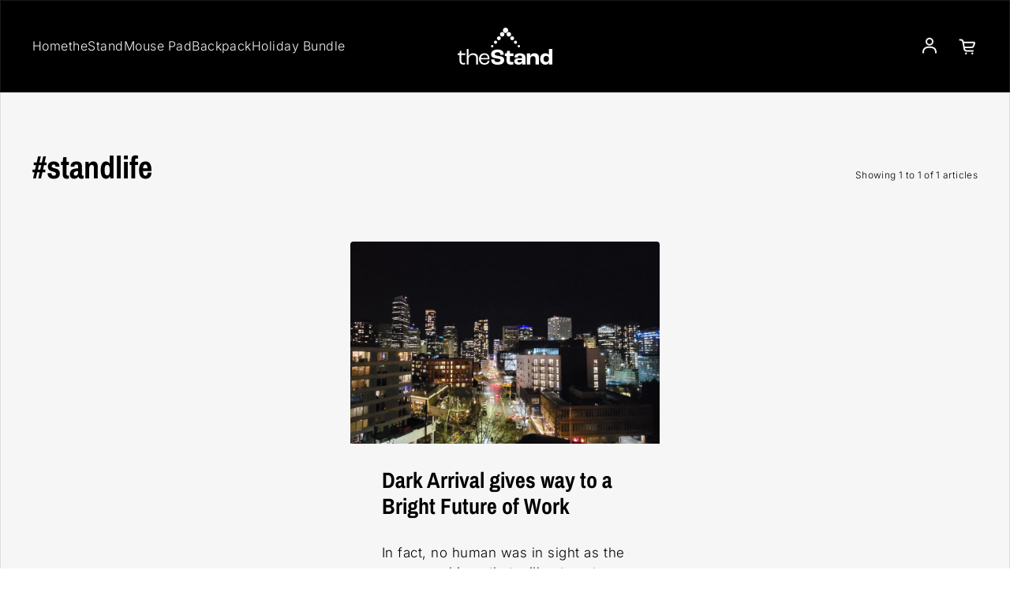

--- FILE ---
content_type: text/json
request_url: https://conf.config-security.com/model
body_size: 85
content:
{"title":"recommendation AI model (keras)","structure":"release_id=0x2f:38:21:44:76:7f:3a:68:75:53:40:30:39:77:7d:6e:63:5e:3f:44:72:36:3b:62:67:58:26:5e:35;keras;urv6buk4yfj3ua9eivivovclicjawpqvjgsql4i9g4ung76tpn202extl6vqpccsn9zid0dy","weights":"../weights/2f382144.h5","biases":"../biases/2f382144.h5"}